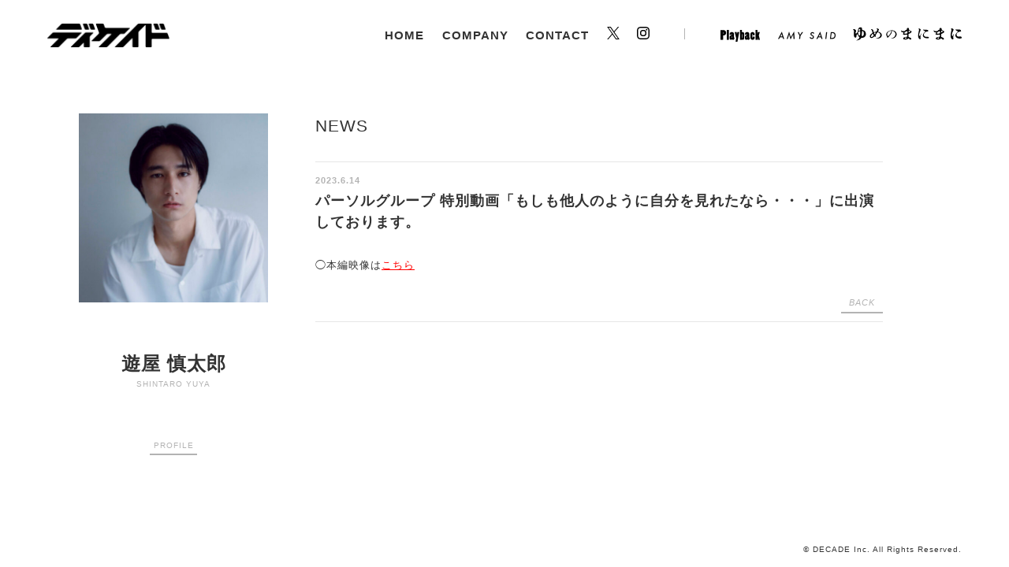

--- FILE ---
content_type: text/html; charset=UTF-8
request_url: https://www.decadeinc.com/post-8914/?artist=yuya-shintaro
body_size: 4874
content:
<!DOCTYPE html>
<html lang="ja">
<head>
<!-- Google tag (gtag.js) -->
<script async src="https://www.googletagmanager.com/gtag/js?id=G-FH95166PFM"></script>
<script>
  window.dataLayer = window.dataLayer || [];
  function gtag(){dataLayer.push(arguments);}
  gtag('js', new Date());

  gtag('config', 'G-FH95166PFM');
</script>
	<meta charset="UTF-8">
	<meta name="viewport" content="width=device-width,initial-scale=1">
		<title>パーソルグループ 特別動画「もしも他⼈のように⾃分を⾒れたなら・・・」に出演しております。 - 株式会社ディケイド</title>
    <meta name="keywords" content="ニュース,news,decade,ディケイド,クリエイター,マネージメント,イベント,企画制作,広告制作" />
	<meta name="description" content="◯本編映像はこちら">
			<meta property="og:title" content="パーソルグループ 特別動画「もしも他⼈のように⾃分を⾒れたなら・・・」に出演しております。 - 株式会社ディケイド" />
	<meta property="og:description" content="◯本編映像はこちら" />
			<meta property="og:url" content="https://www.decadeinc.com/post-8914/" />
			<meta property="og:image" content="https://www.decadeinc.com/wp-content/uploads/2019/05/4_2.jpg" />
	<meta property="fb:app_id" content="" />
	<meta name="twitter:card" content="summary_large_image" />
	<meta charset="UTF-8">
	<meta name="viewport" content="width=device-width, initial-scale=1">
	<link href="/resources/styles/compiled/main.css" rel="stylesheet" type="text/css" />
	<meta name='robots' content='max-image-preview:large' />
<link rel='dns-prefetch' href='//code.jquery.com' />
<style id='wp-img-auto-sizes-contain-inline-css' type='text/css'>
img:is([sizes=auto i],[sizes^="auto," i]){contain-intrinsic-size:3000px 1500px}
/*# sourceURL=wp-img-auto-sizes-contain-inline-css */
</style>
<style id='classic-theme-styles-inline-css' type='text/css'>
/*! This file is auto-generated */
.wp-block-button__link{color:#fff;background-color:#32373c;border-radius:9999px;box-shadow:none;text-decoration:none;padding:calc(.667em + 2px) calc(1.333em + 2px);font-size:1.125em}.wp-block-file__button{background:#32373c;color:#fff;text-decoration:none}
/*# sourceURL=/wp-includes/css/classic-themes.min.css */
</style>
<link rel="canonical" href="https://www.decadeinc.com/post-8914/" />

<style id='global-styles-inline-css' type='text/css'>
:root{--wp--preset--aspect-ratio--square: 1;--wp--preset--aspect-ratio--4-3: 4/3;--wp--preset--aspect-ratio--3-4: 3/4;--wp--preset--aspect-ratio--3-2: 3/2;--wp--preset--aspect-ratio--2-3: 2/3;--wp--preset--aspect-ratio--16-9: 16/9;--wp--preset--aspect-ratio--9-16: 9/16;--wp--preset--color--black: #000000;--wp--preset--color--cyan-bluish-gray: #abb8c3;--wp--preset--color--white: #ffffff;--wp--preset--color--pale-pink: #f78da7;--wp--preset--color--vivid-red: #cf2e2e;--wp--preset--color--luminous-vivid-orange: #ff6900;--wp--preset--color--luminous-vivid-amber: #fcb900;--wp--preset--color--light-green-cyan: #7bdcb5;--wp--preset--color--vivid-green-cyan: #00d084;--wp--preset--color--pale-cyan-blue: #8ed1fc;--wp--preset--color--vivid-cyan-blue: #0693e3;--wp--preset--color--vivid-purple: #9b51e0;--wp--preset--gradient--vivid-cyan-blue-to-vivid-purple: linear-gradient(135deg,rgb(6,147,227) 0%,rgb(155,81,224) 100%);--wp--preset--gradient--light-green-cyan-to-vivid-green-cyan: linear-gradient(135deg,rgb(122,220,180) 0%,rgb(0,208,130) 100%);--wp--preset--gradient--luminous-vivid-amber-to-luminous-vivid-orange: linear-gradient(135deg,rgb(252,185,0) 0%,rgb(255,105,0) 100%);--wp--preset--gradient--luminous-vivid-orange-to-vivid-red: linear-gradient(135deg,rgb(255,105,0) 0%,rgb(207,46,46) 100%);--wp--preset--gradient--very-light-gray-to-cyan-bluish-gray: linear-gradient(135deg,rgb(238,238,238) 0%,rgb(169,184,195) 100%);--wp--preset--gradient--cool-to-warm-spectrum: linear-gradient(135deg,rgb(74,234,220) 0%,rgb(151,120,209) 20%,rgb(207,42,186) 40%,rgb(238,44,130) 60%,rgb(251,105,98) 80%,rgb(254,248,76) 100%);--wp--preset--gradient--blush-light-purple: linear-gradient(135deg,rgb(255,206,236) 0%,rgb(152,150,240) 100%);--wp--preset--gradient--blush-bordeaux: linear-gradient(135deg,rgb(254,205,165) 0%,rgb(254,45,45) 50%,rgb(107,0,62) 100%);--wp--preset--gradient--luminous-dusk: linear-gradient(135deg,rgb(255,203,112) 0%,rgb(199,81,192) 50%,rgb(65,88,208) 100%);--wp--preset--gradient--pale-ocean: linear-gradient(135deg,rgb(255,245,203) 0%,rgb(182,227,212) 50%,rgb(51,167,181) 100%);--wp--preset--gradient--electric-grass: linear-gradient(135deg,rgb(202,248,128) 0%,rgb(113,206,126) 100%);--wp--preset--gradient--midnight: linear-gradient(135deg,rgb(2,3,129) 0%,rgb(40,116,252) 100%);--wp--preset--font-size--small: 13px;--wp--preset--font-size--medium: 20px;--wp--preset--font-size--large: 36px;--wp--preset--font-size--x-large: 42px;--wp--preset--spacing--20: 0.44rem;--wp--preset--spacing--30: 0.67rem;--wp--preset--spacing--40: 1rem;--wp--preset--spacing--50: 1.5rem;--wp--preset--spacing--60: 2.25rem;--wp--preset--spacing--70: 3.38rem;--wp--preset--spacing--80: 5.06rem;--wp--preset--shadow--natural: 6px 6px 9px rgba(0, 0, 0, 0.2);--wp--preset--shadow--deep: 12px 12px 50px rgba(0, 0, 0, 0.4);--wp--preset--shadow--sharp: 6px 6px 0px rgba(0, 0, 0, 0.2);--wp--preset--shadow--outlined: 6px 6px 0px -3px rgb(255, 255, 255), 6px 6px rgb(0, 0, 0);--wp--preset--shadow--crisp: 6px 6px 0px rgb(0, 0, 0);}:where(.is-layout-flex){gap: 0.5em;}:where(.is-layout-grid){gap: 0.5em;}body .is-layout-flex{display: flex;}.is-layout-flex{flex-wrap: wrap;align-items: center;}.is-layout-flex > :is(*, div){margin: 0;}body .is-layout-grid{display: grid;}.is-layout-grid > :is(*, div){margin: 0;}:where(.wp-block-columns.is-layout-flex){gap: 2em;}:where(.wp-block-columns.is-layout-grid){gap: 2em;}:where(.wp-block-post-template.is-layout-flex){gap: 1.25em;}:where(.wp-block-post-template.is-layout-grid){gap: 1.25em;}.has-black-color{color: var(--wp--preset--color--black) !important;}.has-cyan-bluish-gray-color{color: var(--wp--preset--color--cyan-bluish-gray) !important;}.has-white-color{color: var(--wp--preset--color--white) !important;}.has-pale-pink-color{color: var(--wp--preset--color--pale-pink) !important;}.has-vivid-red-color{color: var(--wp--preset--color--vivid-red) !important;}.has-luminous-vivid-orange-color{color: var(--wp--preset--color--luminous-vivid-orange) !important;}.has-luminous-vivid-amber-color{color: var(--wp--preset--color--luminous-vivid-amber) !important;}.has-light-green-cyan-color{color: var(--wp--preset--color--light-green-cyan) !important;}.has-vivid-green-cyan-color{color: var(--wp--preset--color--vivid-green-cyan) !important;}.has-pale-cyan-blue-color{color: var(--wp--preset--color--pale-cyan-blue) !important;}.has-vivid-cyan-blue-color{color: var(--wp--preset--color--vivid-cyan-blue) !important;}.has-vivid-purple-color{color: var(--wp--preset--color--vivid-purple) !important;}.has-black-background-color{background-color: var(--wp--preset--color--black) !important;}.has-cyan-bluish-gray-background-color{background-color: var(--wp--preset--color--cyan-bluish-gray) !important;}.has-white-background-color{background-color: var(--wp--preset--color--white) !important;}.has-pale-pink-background-color{background-color: var(--wp--preset--color--pale-pink) !important;}.has-vivid-red-background-color{background-color: var(--wp--preset--color--vivid-red) !important;}.has-luminous-vivid-orange-background-color{background-color: var(--wp--preset--color--luminous-vivid-orange) !important;}.has-luminous-vivid-amber-background-color{background-color: var(--wp--preset--color--luminous-vivid-amber) !important;}.has-light-green-cyan-background-color{background-color: var(--wp--preset--color--light-green-cyan) !important;}.has-vivid-green-cyan-background-color{background-color: var(--wp--preset--color--vivid-green-cyan) !important;}.has-pale-cyan-blue-background-color{background-color: var(--wp--preset--color--pale-cyan-blue) !important;}.has-vivid-cyan-blue-background-color{background-color: var(--wp--preset--color--vivid-cyan-blue) !important;}.has-vivid-purple-background-color{background-color: var(--wp--preset--color--vivid-purple) !important;}.has-black-border-color{border-color: var(--wp--preset--color--black) !important;}.has-cyan-bluish-gray-border-color{border-color: var(--wp--preset--color--cyan-bluish-gray) !important;}.has-white-border-color{border-color: var(--wp--preset--color--white) !important;}.has-pale-pink-border-color{border-color: var(--wp--preset--color--pale-pink) !important;}.has-vivid-red-border-color{border-color: var(--wp--preset--color--vivid-red) !important;}.has-luminous-vivid-orange-border-color{border-color: var(--wp--preset--color--luminous-vivid-orange) !important;}.has-luminous-vivid-amber-border-color{border-color: var(--wp--preset--color--luminous-vivid-amber) !important;}.has-light-green-cyan-border-color{border-color: var(--wp--preset--color--light-green-cyan) !important;}.has-vivid-green-cyan-border-color{border-color: var(--wp--preset--color--vivid-green-cyan) !important;}.has-pale-cyan-blue-border-color{border-color: var(--wp--preset--color--pale-cyan-blue) !important;}.has-vivid-cyan-blue-border-color{border-color: var(--wp--preset--color--vivid-cyan-blue) !important;}.has-vivid-purple-border-color{border-color: var(--wp--preset--color--vivid-purple) !important;}.has-vivid-cyan-blue-to-vivid-purple-gradient-background{background: var(--wp--preset--gradient--vivid-cyan-blue-to-vivid-purple) !important;}.has-light-green-cyan-to-vivid-green-cyan-gradient-background{background: var(--wp--preset--gradient--light-green-cyan-to-vivid-green-cyan) !important;}.has-luminous-vivid-amber-to-luminous-vivid-orange-gradient-background{background: var(--wp--preset--gradient--luminous-vivid-amber-to-luminous-vivid-orange) !important;}.has-luminous-vivid-orange-to-vivid-red-gradient-background{background: var(--wp--preset--gradient--luminous-vivid-orange-to-vivid-red) !important;}.has-very-light-gray-to-cyan-bluish-gray-gradient-background{background: var(--wp--preset--gradient--very-light-gray-to-cyan-bluish-gray) !important;}.has-cool-to-warm-spectrum-gradient-background{background: var(--wp--preset--gradient--cool-to-warm-spectrum) !important;}.has-blush-light-purple-gradient-background{background: var(--wp--preset--gradient--blush-light-purple) !important;}.has-blush-bordeaux-gradient-background{background: var(--wp--preset--gradient--blush-bordeaux) !important;}.has-luminous-dusk-gradient-background{background: var(--wp--preset--gradient--luminous-dusk) !important;}.has-pale-ocean-gradient-background{background: var(--wp--preset--gradient--pale-ocean) !important;}.has-electric-grass-gradient-background{background: var(--wp--preset--gradient--electric-grass) !important;}.has-midnight-gradient-background{background: var(--wp--preset--gradient--midnight) !important;}.has-small-font-size{font-size: var(--wp--preset--font-size--small) !important;}.has-medium-font-size{font-size: var(--wp--preset--font-size--medium) !important;}.has-large-font-size{font-size: var(--wp--preset--font-size--large) !important;}.has-x-large-font-size{font-size: var(--wp--preset--font-size--x-large) !important;}
/*# sourceURL=global-styles-inline-css */
</style>
</head>

<body>
<div id="page">

	<header id="globalHeader">

		<div id="globalHeaderInner">

			<h1><a href="/">ディケイド</a></h1>

			<nav id="globalNav">
				<ul>
					<li>
						<a href="/">HOME</a>
					</li>
					<li>
						<a href="/company/">COMPANY</a>
					</li>
					<li id="g-contact">
						<a href="m&#97;i&#108;t&#111;:&#108;e&#116;t&#101;r&#64;d&#101;cade&#105;nc&#46;&#99;&#111;&#109;">CONTACT</a>
					</li>
										<!-- <li id="g-recruit">
						<a href="/recruit/" class="red">RECRUIT</a>
					</li> -->
										<li id="g-twitter">
						<a href="https://x.com/decadeinc_staff" target="_blank">Twitter</a>
					</li>
					<li id="g-instagram">
						<a href="https://www.instagram.com/decadeinc/" target="_blank">Instagram</a>
					</li>
					<li id="playBack">
						<a href="http://www.playback-movie.com" target="_blank">Play Back</a>
					</li>
					<li id="amySaid">
						<a href="http://amy-said.com" target="_blank">Amy Said</a>
					</li>
					<li>
						<a href="https://yumenomanimani.com" target="_blank"><img src="/resources/images/logo_yume_blk.svg" width="138" height="18" alt="ゆめのまにまに"></a>
					</li>
					<!-- <li id="g-birdlabel">
						<a href="http://birdlabel.net" target="_blank">BIRD LABEL</a>
					</li> -->
											<!-- <li id="g-translate">
							<div id="google_translate_element"></div>
						</li> -->
									</ul>

			</nav>
			<!-- /#globalNav -->

			<div id="hamburger" class="cd-primary-nav-trigger cd-menu-icon"><span></span></div>

		</div>
		<!-- /.inner -->
	</header>

	<nav id="spNav" class="cd-primary-nav">
		<ul>
			<li>
				<a href="/">HOME</a>
			</li>
			<li>
				<a href="/company/">COMPANY</a>
			</li>
			<li>
				<a href="m&#97;i&#108;t&#111;:&#108;e&#116;t&#101;r&#64;d&#101;cade&#105;nc&#46;&#99;&#111;&#109;">CONTACT</a>
			</li>
			<!-- <li>
				<a href="/recruit/" class="red">RECRUIT</a>
			</li> -->
			<li id="g-sp-twitter">
				<a href="https://x.com/decadeinc_staff" target="_blank">Twitter</a>
			</li>
			<li id="g-sp-instagram">
				<a href="https://www.instagram.com/decadeinc/" target="_blank">Instagram</a>
			</li>
			<li id="g-sp-playBack">
				<a href="http://www.playback-movie.com" target="_blank">Play Back</a>
			</li>
			<li id="g-sp-amySaid">
				<a href="http://amy-said.com" target="_blank">Amy Said</a>
			</li>
			<li>
				<a href="https://yumenomanimani.com" target="_blank"><img src="/resources/images/logo_yume_wht.svg" width="138" height="18" alt="ゆめのまにまに"></a>
			</li>
			<!-- <li id="g-sp-birdlabel">
				<a href="http://birdlabel.net" target="_blank">BIRD LABEL</a>
			</li> -->
							<!-- <li id="g-sp-translate">
					<div id="google_translate_element"></div>
				</li> -->
					</ul>
	</nav>
	<!-- /#spNav -->

	<div id="content">


		<div id="news" class="inner">
			
							<div id="artist">
					<figure>
						<img width="500" height="500" src="https://www.decadeinc.com/wp-content/uploads/2019/05/4_2-500x500.jpg"  alt="遊屋 慎太郎" decoding="async" fetchpriority="high" />					</figure>

					<h3>遊屋 慎太郎<span>SHINTARO YUYA</span></h3>

					<div id="linkProfile">
						<a href="/yuya-shintaro/">PROFILE</a>
					</div>
				</div>
				<!-- /#artist -->
			
			<div id="newsList">

				<div id="pageHeader">
					<h2 id="pageTitle">NEWS</h2>
				</div>

				


				<div class="entryHeader">
					<div class="pubDate">2023.6.14 </div>
					<h3>パーソルグループ 特別動画「もしも他⼈のように⾃分を⾒れたなら・・・」に出演しております。</h3>
				</div>

				<div class="entryContent">
					◯本編映像は<a href="https://youtu.be/UADIi4mCtCA">こちら</a>					<div id="back"><a href="/category/news?artist=yuya-shintaro">BACK</a></div>
				</div>

			</div>
			<!-- /#newsList -->

		</div>
		<!-- /#news -->
	</div>
		<!-- /#content -->
	
	<footer id="globalFooter">
		<small>© DECADE Inc. All Rights Reserved.</small>
	</footer>

	
</div>
<!-- /#page -->

<!-- Root element of PhotoSwipe. Must have class pswp. -->
<div class="pswp" tabindex="-1" role="dialog" aria-hidden="true">

    <div class="pswp__bg"></div>

    <div class="pswp__scroll-wrap">

	    <div class="pswp__container">
	        <div class="pswp__item"></div>
	        <div class="pswp__item"></div>
	        <div class="pswp__item"></div>
	    </div>

	    <div class="pswp__ui pswp__ui--hidden">

	        <div class="pswp__top-bar">

	            <div class="pswp__counter"></div>

	            <button class="pswp__button pswp__button--close" title="Close (Esc)"></button>

	            <button class="pswp__button pswp__button--share" title="Share"></button>

	            <button class="pswp__button pswp__button--fs" title="Toggle fullscreen"></button>

	            <button class="pswp__button pswp__button--zoom" title="Zoom in/out"></button>

	            <div class="pswp__preloader">
	                <div class="pswp__preloader__icn">
	                  <div class="pswp__preloader__cut">
	                    <div class="pswp__preloader__donut"></div>
	                  </div>
	                </div>
	            </div>
	        </div>

	        <div class="pswp__share-modal pswp__share-modal--hidden pswp__single-tap">
	            <div class="pswp__share-tooltip"></div> 
	        </div>

	        <button class="pswp__button pswp__button--arrow--left" title="Previous (arrow left)">
	        </button>

	        <button class="pswp__button pswp__button--arrow--right" title="Next (arrow right)">
	        </button>

	        <div class="pswp__caption">
	            <div class="pswp__caption__center"></div>
	        </div>
		</div>
	</div>
</div>

<script type="speculationrules">
{"prefetch":[{"source":"document","where":{"and":[{"href_matches":"/*"},{"not":{"href_matches":["/wp-*.php","/wp-admin/*","/wp-content/uploads/*","/wp-content/*","/wp-content/plugins/*","/wp-content/themes/decadeinc/*","/*\\?(.+)"]}},{"not":{"selector_matches":"a[rel~=\"nofollow\"]"}},{"not":{"selector_matches":".no-prefetch, .no-prefetch a"}}]},"eagerness":"conservative"}]}
</script>
<script type="text/javascript" src="https://code.jquery.com/jquery-2.2.4.min.js" id="jquery2.2.4-js"></script>
<script type="text/javascript" src="https://www.decadeinc.com/resources/scripts/headroom.min.js" id="headroom-js"></script>
<script type="text/javascript" src="https://www.decadeinc.com/resources/scripts/full-screen-popout-navigation/main.js" id="main-js"></script>
<script type="text/javascript" src="https://www.decadeinc.com/resources/scripts/photoswipe.min.js" id="photoswipe.min-js"></script>
<script type="text/javascript" src="https://www.decadeinc.com/resources/scripts/photoswipe-ui-default.min.js" id="photoswipe-ui-default.min-js"></script>
<script type="text/javascript" src="https://www.decadeinc.com/resources/scripts/photoswipe-function.js" id="photoswipe-function-js"></script>
<script type="text/javascript" src="https://www.decadeinc.com/resources/scripts/function.js" id="function-js"></script>
</body>
</html>

<!-- WP Optimize page cache - https://teamupdraft.com/wp-optimize/ - Page not served from cache  -->
